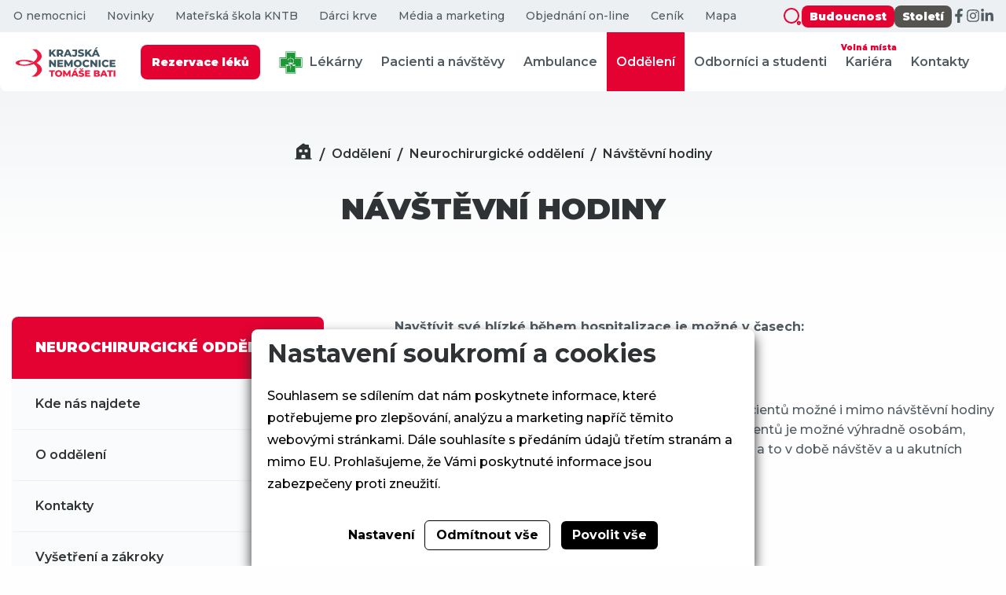

--- FILE ---
content_type: text/html; charset=utf-8
request_url: https://www.kntb.cz/neurochirurgicke-oddeleni-navstevni-hodiny
body_size: 6839
content:





<!doctype html>
<html lang="cs">
<head>
            <script>
    
    window.dataLayer = window.dataLayer || [];

    function gtag() {
        dataLayer.push(arguments);
    }
    

    gtag('consent', 'default'
    , {
        'ad_storage': 'denied',
        'ad_user_data': 'denied',
        'ad_personalization': 'denied',
        'analytics_storage': 'denied',
        'wait_for_update': 500,
    }
    )
    ;
</script>

        
        <link rel="apple-touch-icon" sizes="57x57" href="/media/front/assets/favicons/apple-icon-57x57.png">
    <link rel="apple-touch-icon" sizes="60x60" href="/media/front/assets/favicons/apple-icon-60x60.png">
    <link rel="apple-touch-icon" sizes="72x72" href="/media/front/assets/favicons/apple-icon-72x72.png">
    <link rel="apple-touch-icon" sizes="76x76" href="/media/front/assets/favicons/apple-icon-76x76.png">
    <link rel="apple-touch-icon" sizes="114x114" href="/media/front/assets/favicons/apple-icon-114x114.png">
    <link rel="apple-touch-icon" sizes="120x120" href="/media/front/assets/favicons/apple-icon-120x120.png">
    <link rel="apple-touch-icon" sizes="144x144" href="/media/front/assets/favicons/apple-icon-144x144.png">
    <link rel="apple-touch-icon" sizes="152x152" href="/media/front/assets/favicons/apple-icon-152x152.png">
    <link rel="apple-touch-icon" sizes="180x180" href="/media/front/assets/favicons/apple-icon-180x180.png">
    <link rel="icon" type="image/png" sizes="192x192"
          href="/media/front/assets/favicons/android-icon-192x192.png">
    <link rel="icon" type="image/png" sizes="32x32" href="/media/front/assets/favicons/favicon-32x32.png">
    <link rel="icon" type="image/png" sizes="96x96" href="/media/front/assets/favicons/favicon-96x96.png">
    <link rel="icon" type="image/png" sizes="16x16" href="/media/front/assets/favicons/favicon-16x16.png">
    <meta name="msapplication-TileColor" content="#E40232">
    <meta name="msapplication-TileImage" content="/media/front/assets/favicons/ms-icon-144x144.png">
    <meta name="theme-color" content="#E40232">
    <meta charset="utf-8"/>
    <meta name="viewport" content="width=device-width, initial-scale=1.0">
    <meta http-equiv="X-UA-Compatible" content="ie=edge">
    <meta name="author" content="dgstudio s.r.o."/>
    <meta name="copyright" content=""/>
    <meta name="keywords" content="neurochirurgie, oddělení neurochirurgie, návštěvní hodiny, onemocnění centrálního nervového systému, nádor mozku, nádor páteře, degenerativní onemocnění páteře, poranění hlavy a páteře, onemocnění periferních nervů, hydrocefalus."/>
    <meta name="description" content=" "/>
    <meta name="robots" content="all,follow"/>
    <meta name="googlebot" content="snippet,archive"/>
    <title>Návštěvní hodiny &bull; Krajská nemocnice T. Bati, a. s. </title>
    <link rel="preconnect" href="https://fonts.googleapis.com">
    <link rel="preconnect" href="https://fonts.gstatic.com" crossorigin="">
    <link href="https://fonts.googleapis.com/css2?family=Montserrat:ital,wght@0,400;0,500;0,600;0,700;0,800;0,900;1,400;1,500;1,600;1,700;1,800;1,900&amp;display=swap"
          rel="stylesheet">
    <link href='/media/front/css/app.min.css?v=80594' rel='stylesheet' type='text/css'>
</head>
<body>
    
<div class="top-bar ">
    <div class="top-bar_top">
        <nav aria-label="Vedlejší navigace">
            <ul>
                                    <li><a                                                            href="/o-nemocnici">O nemocnici</a></li>
                                    <li><a                                                            href="/novinky">Novinky</a></li>
                                    <li><a                                                            href="/materska-skola-kntb">Mateřská škola KNTB</a></li>
                                    <li><a                                                            href="/darci-krve">Dárci krve</a></li>
                                    <li><a                                                            href="/media-a-marketing">Média a marketing</a></li>
                                    <li><a                                 target="_blank" rel="noopener"                           href="/objednani-on-line">Objednání on-line</a></li>
                                    <li><a                                                            href="/cenik-placenych-vykonu-a-sluzeb">Ceník</a></li>
                                <li><a                        href="/mapa">Mapa</a></li>
            </ul>
                            <ul class="social show-for-large">
                    <button data-modal-open="search" aria-label="Zobrazit vyhledávání">
                        <img src="/media/front/assets/icons/search-red.svg" alt="ikona lupy">
                    </button>
                    <li>
                        <a class="button" href="https://www.budoucnostbatovky.cz"
                           target="_blank">Budoucnost</a>
                    </li>
                    <li>
                        <a class="button button-brown" href="https://www.stoletibatovky.cz"
                           target="_blank">Století</a>
                    </li>
                                            <li>
                            <a href="https://www.facebook.com/batovanemocnice" target="_blank" rel="noreferrer" class="icon"
                               aria-label="Facebook">
                                <svg aria-hidden="true" focusable="false" data-prefix="fab" data-icon="facebook-f"
                                     class="svg-inline--fa fa-facebook-f" role="img" xmlns="http://www.w3.org/2000/svg"
                                     viewBox="0 0 320 512">
                                    <path fill="currentColor"
                                          d="M279.1 288l14.22-92.66h-88.91v-60.13c0-25.35 12.42-50.06 52.24-50.06h40.42V6.26S260.4 0 225.4 0c-73.22 0-121.1 44.38-121.1 124.7v70.62H22.89V288h81.39v224h100.2V288z"></path>
                                </svg>
                            </a>
                        </li>
                                                                <li>
                            <a href="https://www.instagram.com/batova_nemocnice/" target="_blank" rel="noreferrer" class="icon"
                               aria-label="Instagram">
                                <svg aria-hidden="true" focusable="false" data-prefix="fab" data-icon="instagram"
                                     class="svg-inline--fa fa-instagram" role="img" xmlns="http://www.w3.org/2000/svg"
                                     viewBox="0 0 448 512">
                                    <path fill="currentColor"
                                          d="M224.1 141c-63.6 0-114.9 51.3-114.9 114.9s51.3 114.9 114.9 114.9S339 319.5 339 255.9 287.7 141 224.1 141zm0 189.6c-41.1 0-74.7-33.5-74.7-74.7s33.5-74.7 74.7-74.7 74.7 33.5 74.7 74.7-33.6 74.7-74.7 74.7zm146.4-194.3c0 14.9-12 26.8-26.8 26.8-14.9 0-26.8-12-26.8-26.8s12-26.8 26.8-26.8 26.8 12 26.8 26.8zm76.1 27.2c-1.7-35.9-9.9-67.7-36.2-93.9-26.2-26.2-58-34.4-93.9-36.2-37-2.1-147.9-2.1-184.9 0-35.8 1.7-67.6 9.9-93.9 36.1s-34.4 58-36.2 93.9c-2.1 37-2.1 147.9 0 184.9 1.7 35.9 9.9 67.7 36.2 93.9s58 34.4 93.9 36.2c37 2.1 147.9 2.1 184.9 0 35.9-1.7 67.7-9.9 93.9-36.2 26.2-26.2 34.4-58 36.2-93.9 2.1-37 2.1-147.8 0-184.8zM398.8 388c-7.8 19.6-22.9 34.7-42.6 42.6-29.5 11.7-99.5 9-132.1 9s-102.7 2.6-132.1-9c-19.6-7.8-34.7-22.9-42.6-42.6-11.7-29.5-9-99.5-9-132.1s-2.6-102.7 9-132.1c7.8-19.6 22.9-34.7 42.6-42.6 29.5-11.7 99.5-9 132.1-9s102.7-2.6 132.1 9c19.6 7.8 34.7 22.9 42.6 42.6 11.7 29.5 9 99.5 9 132.1s2.7 102.7-9 132.1z"></path>
                                </svg>
                            </a>
                        </li>
                                                                <li>
                            <a href="https://cz.linkedin.com/company/krajsk%C3%A1-nemocnice-t-bati-as?trk=public_post_feed-actor-name" target="_blank" rel="noreferrer" class="icon"
                               aria-label="LinkedIn">
                                <svg aria-hidden="true" focusable="false" data-prefix="fab" data-icon="linkedin-in"
                                     class="svg-inline--fa fa-linkedin-in" role="img" xmlns="http://www.w3.org/2000/svg"
                                     viewBox="0 0 448 512">
                                    <path fill="currentColor"
                                          d="M100.3 448H7.4V148.9h92.88zM53.79 108.1C24.09 108.1 0 83.5 0 53.8a53.79 53.79 0 0 1 107.6 0c0 29.7-24.1 54.3-53.79 54.3zM447.9 448h-92.68V302.4c0-34.7-.7-79.2-48.29-79.2-48.29 0-55.69 37.7-55.69 76.7V448h-92.78V148.9h89.08v40.8h1.3c12.4-23.5 42.69-48.3 87.88-48.3 94 0 111.3 61.9 111.3 142.3V448z"></path>
                                </svg>
                            </a>
                        </li>
                                                        </ul>
                    </nav>
    </div>
    <div class="top-bar_bottom">
        <a href="/">
            <img src="/media/front/assets/logo-dark.svg" alt="KNTB logo">
        </a>
        <div class="top-bar_bottom_actions">
            <nav class="show-for-large" aria-label="Hlavní navigace">
                <ul>
                    <li>
                        <a href="https://erecept.lekis.cz/formular?provozovny=37,38" target="_blank" rel="noopener">
                            <span class="button button-xsmall" style="margin-left: 0">Rezervace léků</span>
                        </a>
                    </li>
                    <li>
                        <a href="/lekarna"
                           >
                            <img src="/media/front/assets/lekarna.png" alt="Lékárna" width="30">
                            Lékárny
                        </a>
                    </li>
                                            <li>
                            <a href="/pacienti-a-navstevy"
                                                                   >
                                Pacienti a návštěvy
                                                            </a>
                        </li>
                                            <li>
                            <a href="/ambulance"
                                                                   >
                                Ambulance
                                                            </a>
                        </li>
                                            <li>
                            <a href="/oddeleni"
                                                                   class="active">
                                Oddělení
                                                            </a>
                        </li>
                                            <li>
                            <a href="/odbornici"
                                                                   >
                                Odborníci a studenti
                                                            </a>
                        </li>
                                            <li>
                            <a href="/kariera"
                                                                   >
                                Kariéra
                                                                    <span class="tag tag-primary-inverted tag-rounded">Volná místa</span>
                                                            </a>
                        </li>
                                            <li>
                            <a href="/kontakty"
                                                                   >
                                Kontakty
                                                            </a>
                        </li>
                                    </ul>
            </nav>
            <button class="button button-icon hide-for-large" data-modal-open="search" aria-label="Zobrazit vyhledávání">
                <img src="/media/front/assets/icons/search.svg" alt="ikona lupy">
            </button>

            <button class="button button-icon hide-for-large" data-offcanvas-open="navigation"
                    aria-label="Zobrazit mobilní navigaci">
                <img src="/media/front/assets/icons/menu.svg" alt="ikona menu">
            </button>
        </div>
    </div>
</div>

<header class="header-global department-detail_header"
        >
    <div class="grid-container">
        <ul class="breadcrumbs show-for-medium">
    <li class="breadcrumbs_item">
        <a class="home" href="/" aria-label="Domů"></a>
    </li>
            <li class="breadcrumbs_item">
            <a href="/oddeleni">Oddělení</a>
        </li>
            <li class="breadcrumbs_item">
            <a href="/neurochirurgicke-oddeleni">Neurochirurgické oddělení</a>
        </li>
            <li class="breadcrumbs_item">
            <a href="/neurochirurgicke-oddeleni-navstevni-hodiny">Návštěvní hodiny</a>
        </li>
    </ul>
                    <h1>Návštěvní hodiny</h1>
            </div>
</header>
<main class="pb">
    <div class="grid-container">
        <div class="grid-x grid-margin-x">
            <div class="cell medium-4">
                <div class="department-detail_subnav">
    <div >
                <div class="js-tabs__content-container">
                            <div class="js-tabs__content active"
                     id="tab-department-subnav-patient"
                     role="tabpanel">
                    <div class="subnav ">
                        <div class="subnav_title show-for-large">
                            <a href="/neurochirurgicke-oddeleni">NEUROCHIRURGICKÉ ODDĚLENÍ</a>
                        </div>
                        <div class="subnav_title hide-for-large" data-subnav-toggle="subnav-patient">
                            <div class="hide-for-large">OTEVŘÍT MENU</div>
                            <div class="button button-icon button-transparent button-small">
                                <img src="/media/front/assets/icons/more.svg" alt="Zobrazit / skrýt navigaci"/>
                            </div>
                        </div>
                        <nav aria-label="Subnavigace - Pro pacienty" data-subnav="subnav-patient">
                            <ul class="subnav_links">
                                                                    <li><a                                            href="/neurochirurgicke-oddeleni-kde-nas-najdete">Kde nás najdete</a></li>
                                                                    <li><a                                            href="/neurochirurgicke-oddeleni-o-oddeleni">O oddělení</a></li>
                                                                    <li><a                                            href="/neurochirurgicke-oddeleni-kontakty">Kontakty</a></li>
                                                                    <li><a                                            href="/neurochirurgicke-oddeleni-vysetreni-a-zakroky">Vyšetření a zákroky</a></li>
                                                                    <li><a class="active"                                           href="/neurochirurgicke-oddeleni-navstevni-hodiny">Návštěvní hodiny</a></li>
                                                                    <li><a                                            href="/neurochirurgicke-oddeleni-casto-se-nas-ptate">Často se nás ptáte</a></li>
                                                                    <li><a                                            href="/neurochirurgicke-oddeleni-fotogalerie">Fotogalerie a videa</a></li>
                                                            </ul>
                        </nav>
                    </div>
                </div>
                    </div>
    </div>
    <a class="button button-xlarge button-dark map button-icon-text show-for-medium" href="/neurochirurgicke-oddeleni-kde-nas-najdete">
        <img src="/media/front/assets/icons/map-red.svg" alt="ikona mapy"/> PROHLÉDNOUT NA MAPĚ
    </a>
    
    
    
    
    
    
</div>
            </div>
            <div class="cell medium-8 cell-pl-large department-detail_content">
                                    <p><strong>Navštívit své blízké během hospitalizace je možné v časech:</strong></p>
<p><strong>Pondělí - neděle, 14.00 až 16.00 hodin.</strong></p>
<p>Dle domluvy s ošetřujícím personálem jsou návštěvy pacientů možné i mimo návštěvní hodiny během dne. Podávat informace o zdravotním stavu pacientů je možné výhradně osobám, které jsou uvedeny v dokumentu S<em>ouhlas s hospitalizací</em>, a to v době návštěv a u akutních stavů dle domluvy.</p>
                            </div>
        </div>
    </div>
</main>

<footer class="footer-main">
    <div class="grid-container">
        <div class="grid-x grid-margin-x grid-margin-y small-up-1 medium-up-2 large-up-4">
            <div class="cell">
                <a href="/">
                    <img src="/media/front/assets/logo-white.svg" width="180" alt="logo" class="logo">
                </a>
                <img src="/media/front/assets/akreditovano.png" width="100" alt="logo" style="display: block">
            </div>
            <div class="cell">
                <div class="title">Kam se podívat?</div>
                <ul>
<li><a href="/oddeleni">Seznam oddělení</a></li>
<li><a href="/odbornici">Pro odborníky</a></li>
<li><a href="/pacienti-a-navstevy">Pacienti a návštěvy</a></li>
<li><a href="/mapa">Mapa areálu</a></li>
</ul>
            </div>
            <div class="cell">
                <div class="title">Důležité odkazy</div>
                <ul>
<li><a href="/zpracovani-osobnich-udaju">Ochrana osobních údajů</a></li>
<li><a href="/cookies">Cookies</a></li>
<li><a href="/vedeni-nemocnice">Vedení nemocnice</a></li>
<li><a href="/kontakty">Kontakty</a></li>
<li><a href="/prace-v-batovce">Kariéra</a></li>
</ul>
            </div>
            <div class="cell">
                <div class="title">Kontaktujte nás</div>
                <ul>
                    <li class="has-icon">
                        <span class="icon">
                            <img src="/media/front/assets/icons/call-calling.svg"
                                 alt="telephone icon">
                        </span>
                        <a href="tel:+420577551111">+420 577 551 111</a>
                    </li>
                                        <li class="has-icon">
                        <span class="icon">
                            <img src="/media/front/assets/icons/house.svg" alt="house icon">
                        </span>
                        <address>
                            <strong>Krajská nemocnice T. Bati, a. s. </strong>
                            <br>Havlíčkovo nábřeží 600<br>
                            762 75  Zlín
                        </address>
                    </li>
                </ul>
                                    <ul class="social">
                                                    <li>
                                <a href="https://www.facebook.com/batovanemocnice" target="_blank" rel="noreferrer" class="icon"
                                   aria-label="Facebook">
                                    <svg aria-hidden="true" focusable="false" data-prefix="fab" data-icon="facebook-f"
                                         class="svg-inline--fa fa-facebook-f" role="img"
                                         xmlns="http://www.w3.org/2000/svg" viewBox="0 0 320 512">
                                        <path fill="currentColor"
                                              d="M279.1 288l14.22-92.66h-88.91v-60.13c0-25.35 12.42-50.06 52.24-50.06h40.42V6.26S260.4 0 225.4 0c-73.22 0-121.1 44.38-121.1 124.7v70.62H22.89V288h81.39v224h100.2V288z"></path>
                                    </svg>
                                </a>
                            </li>
                                                                            <li>
                                <a href="https://www.instagram.com/batova_nemocnice/" target="_blank" rel="noreferrer" class="icon"
                                   aria-label="Instagram">
                                    <svg aria-hidden="true" focusable="false" data-prefix="fab" data-icon="instagram"
                                         class="svg-inline--fa fa-instagram" role="img"
                                         xmlns="http://www.w3.org/2000/svg" viewBox="0 0 448 512">
                                        <path fill="currentColor"
                                              d="M224.1 141c-63.6 0-114.9 51.3-114.9 114.9s51.3 114.9 114.9 114.9S339 319.5 339 255.9 287.7 141 224.1 141zm0 189.6c-41.1 0-74.7-33.5-74.7-74.7s33.5-74.7 74.7-74.7 74.7 33.5 74.7 74.7-33.6 74.7-74.7 74.7zm146.4-194.3c0 14.9-12 26.8-26.8 26.8-14.9 0-26.8-12-26.8-26.8s12-26.8 26.8-26.8 26.8 12 26.8 26.8zm76.1 27.2c-1.7-35.9-9.9-67.7-36.2-93.9-26.2-26.2-58-34.4-93.9-36.2-37-2.1-147.9-2.1-184.9 0-35.8 1.7-67.6 9.9-93.9 36.1s-34.4 58-36.2 93.9c-2.1 37-2.1 147.9 0 184.9 1.7 35.9 9.9 67.7 36.2 93.9s58 34.4 93.9 36.2c37 2.1 147.9 2.1 184.9 0 35.9-1.7 67.7-9.9 93.9-36.2 26.2-26.2 34.4-58 36.2-93.9 2.1-37 2.1-147.8 0-184.8zM398.8 388c-7.8 19.6-22.9 34.7-42.6 42.6-29.5 11.7-99.5 9-132.1 9s-102.7 2.6-132.1-9c-19.6-7.8-34.7-22.9-42.6-42.6-11.7-29.5-9-99.5-9-132.1s-2.6-102.7 9-132.1c7.8-19.6 22.9-34.7 42.6-42.6 29.5-11.7 99.5-9 132.1-9s102.7-2.6 132.1 9c19.6 7.8 34.7 22.9 42.6 42.6 11.7 29.5 9 99.5 9 132.1s2.7 102.7-9 132.1z"></path>
                                    </svg>
                                </a>
                            </li>
                                                                            <li>
                                <a href="https://cz.linkedin.com/company/krajsk%C3%A1-nemocnice-t-bati-as?trk=public_post_feed-actor-name" target="_blank" rel="noreferrer" class="icon"
                                   aria-label="LinkedIn">
                                    <svg aria-hidden="true" focusable="false" data-prefix="fab" data-icon="linkedin-in"
                                         class="svg-inline--fa fa-linkedin-in" role="img"
                                         xmlns="http://www.w3.org/2000/svg" viewBox="0 0 448 512">
                                        <path fill="currentColor"
                                              d="M100.3 448H7.4V148.9h92.88zM53.79 108.1C24.09 108.1 0 83.5 0 53.8a53.79 53.79 0 0 1 107.6 0c0 29.7-24.1 54.3-53.79 54.3zM447.9 448h-92.68V302.4c0-34.7-.7-79.2-48.29-79.2-48.29 0-55.69 37.7-55.69 76.7V448h-92.78V148.9h89.08v40.8h1.3c12.4-23.5 42.69-48.3 87.88-48.3 94 0 111.3 61.9 111.3 142.3V448z"></path>
                                    </svg>
                                </a>
                            </li>
                                                                    </ul>
                            </div>
        </div>
        <div class="realization">
            <p><a href="https://posta.bnzlin.cz/owa" target="_blank" rel="noopener">E-mail pro zaměstnance</a> |  <a href="https://webkredit.bnzlin.cz" target="_blank" rel="noopener">Objednávání stravy</a> |  <a href="https://moodle.bnzlin.cz/login/index.php" target="_blank" rel="noopener">eLearning</a> |  <u></u><a href="https://cevisweb.bnzlin.cz/cevisWeb/login">Docházka a plánování absencí</a> | <a href="https://zam.kntb.cz/">Zaměstnanecký portál</a></p>
            <a href="https://www.dgstudio.cz" target="_blank">Realizace webu
                <strong>dgstudio.</strong>
            </a>
        </div>
    </div>
</footer>


<div class="modal modal-search" data-modal="search">
    <div class="modal_content" role="dialog" aria-modal="true">
        <button class="modal_close" data-modal-close="search" aria-label="Zavřít vyhledávání"></button>
        <form class="search-form search-form-autocomplete" action="/vysledky-vyhledavani" method="get"
              autocomplete="off">
            <label class="form-animated"><span>Co dnes hledáte?</span>
                <input type="text" name="q" required>
                <ul class="autocomplete-list">

                </ul>
            </label>
        </form>
    </div>
</div>
<div class="browser-warning" id="__browser-warning">
    <div class="title">Zdá se, že používáte<br> nepodporovaný prohlížeč</div>
    <p>Aby Vám tato webová stránka fungovala, potřebujete moderní podporovaný prohlížeč. Pokud používáte Windows 10, máte již nainstalovaný moderní prohlížeč Microsoft Edge, který můžete použít k zobrazení tohto webu.</p>
    <div class="browser-warning-list">
        <a class="browser-warning-list-item" href="https://www.microsoft.com/cs-cz/edge"
           target="_blank" title="Otevřít stránku Microsoft Edge">
            <img src="/media/front/assets/browsers/edge.svg" alt="Microsoft Edge Logo">
            <div class="browser-warning-list-item-desc">
                <strong>Microsoft Edge</strong>
                <p>Moderní prohlížeč od společnosti Microsoft</p>
                <div class="note">Součást Windows 10</div>
            </div>
        </a>
        <a class="browser-warning-list-item" href="https://www.mozilla.org/cs/firefox/new/" target="_blank"
           title="Otevřít stránku Mozilla Firefox">
            <img src="/media/front/assets/browsers/firefox.svg" alt="Mozilla Firefox Logo">
            <div class="browser-warning-list-item-desc">
                <strong>Mozilla Firefox</strong>
                <p>Svobodný prohlížeč se zaměřením na soukromí</p>
            </div>
        </a>
        <a class="browser-warning-list-item" href="https://www.google.com/intl/cs_CZ/chrome/" target="_blank"
           title="Otevřít stránku Google Chrome">
            <img src="/media/front/assets/browsers/chrome.svg" alt="Google Chrome Logo">
            <div class="browser-warning-list-item-desc">
                <strong>Google Chrome</strong>
                <p>Nejpoužívanější prohlížeč na světe od Googlu</p>
            </div>
        </a>
    </div>
    <div class="browser-warning-consent">
        <div class="consent">Nechcete měnit prohlížeč?</div>
        <a class="button button primary" id="__browser-warning-consent"><span>Pokračovat na stránku</span></a>
    </div>
</div>
<div class="browser-warning-overlay" id="__browser-warning-overlay"></div>

<div class="off-canvas off-canvas-nav" data-offcanvas="navigation">
    <div class="off-canvas_content">

        <a href="/">
            <img src="/media/front/assets/logo-dark.svg" alt="KNTB logo">
        </a>
        <button class="off-canvas_close" data-offcanvas-close="navigation"
                aria-label="Zavřít mobilní navigaci"></button>
        <nav class="hide-for-large" aria-label="Hlavní navigace">
            <ul>
                <li>
                    <a href="https://erecept.lekis.cz/formular?provozovny=37,38" target="_blank" rel="noopener">
                        <span class="button button-xsmall" style="margin-left: 0">Rezervace léků</span>
                    </a>
                </li>
                <li>
                    <a href="/lekarna"
                       >
                        <img src="/media/front/assets/lekarna.png" alt="Lékárna" width="30">
                        Lékárny
                    </a>
                </li>
                                    <li>
                        <a href="/pacienti-a-navstevy"
                                                           >
                            Pacienti a návštěvy
                                                    </a>
                    </li>
                                    <li>
                        <a href="/ambulance"
                                                           >
                            Ambulance
                                                    </a>
                    </li>
                                    <li>
                        <a href="/oddeleni"
                                                           class="active">
                            Oddělení
                                                    </a>
                    </li>
                                    <li>
                        <a href="/odbornici"
                                                           >
                            Odborníci a studenti
                                                    </a>
                    </li>
                                    <li>
                        <a href="/kariera"
                                                           >
                            Kariéra
                                                            <span class="tag tag-primary-inverted tag-rounded">Volná místa</span>
                                                    </a>
                    </li>
                                    <li>
                        <a href="/kontakty"
                                                           >
                            Kontakty
                                                    </a>
                    </li>
                            </ul>
        </nav>
        <a class="button button-xsmall" style="margin-top: 20px" href="https://www.budoucnostbatovky.cz"
           target="_blank">Budoucnost</a>
        <a class="button button-xsmall button-brown" style="margin-top: 20px" href="https://www.stoletibatovky.cz"
           target="_blank">Století</a>
                    <ul class="social">
                                    <li>
                        <a href="https://www.facebook.com/batovanemocnice" target="_blank" rel="noreferrer" class="icon"
                           aria-label="Facebook">
                            <svg aria-hidden="true" focusable="false" data-prefix="fab" data-icon="facebook-f"
                                 class="svg-inline--fa fa-facebook-f" role="img" xmlns="http://www.w3.org/2000/svg"
                                 viewBox="0 0 320 512">
                                <path fill="currentColor"
                                      d="M279.1 288l14.22-92.66h-88.91v-60.13c0-25.35 12.42-50.06 52.24-50.06h40.42V6.26S260.4 0 225.4 0c-73.22 0-121.1 44.38-121.1 124.7v70.62H22.89V288h81.39v224h100.2V288z"></path>
                            </svg>
                        </a>
                    </li>
                                                    <li>
                        <a href="https://www.instagram.com/batova_nemocnice/" target="_blank" rel="noreferrer" class="icon"
                           aria-label="Instagram">
                            <svg aria-hidden="true" focusable="false" data-prefix="fab" data-icon="instagram"
                                 class="svg-inline--fa fa-instagram" role="img" xmlns="http://www.w3.org/2000/svg"
                                 viewBox="0 0 448 512">
                                <path fill="currentColor"
                                      d="M224.1 141c-63.6 0-114.9 51.3-114.9 114.9s51.3 114.9 114.9 114.9S339 319.5 339 255.9 287.7 141 224.1 141zm0 189.6c-41.1 0-74.7-33.5-74.7-74.7s33.5-74.7 74.7-74.7 74.7 33.5 74.7 74.7-33.6 74.7-74.7 74.7zm146.4-194.3c0 14.9-12 26.8-26.8 26.8-14.9 0-26.8-12-26.8-26.8s12-26.8 26.8-26.8 26.8 12 26.8 26.8zm76.1 27.2c-1.7-35.9-9.9-67.7-36.2-93.9-26.2-26.2-58-34.4-93.9-36.2-37-2.1-147.9-2.1-184.9 0-35.8 1.7-67.6 9.9-93.9 36.1s-34.4 58-36.2 93.9c-2.1 37-2.1 147.9 0 184.9 1.7 35.9 9.9 67.7 36.2 93.9s58 34.4 93.9 36.2c37 2.1 147.9 2.1 184.9 0 35.9-1.7 67.7-9.9 93.9-36.2 26.2-26.2 34.4-58 36.2-93.9 2.1-37 2.1-147.8 0-184.8zM398.8 388c-7.8 19.6-22.9 34.7-42.6 42.6-29.5 11.7-99.5 9-132.1 9s-102.7 2.6-132.1-9c-19.6-7.8-34.7-22.9-42.6-42.6-11.7-29.5-9-99.5-9-132.1s-2.6-102.7 9-132.1c7.8-19.6 22.9-34.7 42.6-42.6 29.5-11.7 99.5-9 132.1-9s102.7-2.6 132.1 9c19.6 7.8 34.7 22.9 42.6 42.6 11.7 29.5 9 99.5 9 132.1s2.7 102.7-9 132.1z"></path>
                            </svg>
                        </a>
                    </li>
                                                    <li>
                        <a href="https://cz.linkedin.com/company/krajsk%C3%A1-nemocnice-t-bati-as?trk=public_post_feed-actor-name" target="_blank" rel="noreferrer" class="icon"
                           aria-label="LinkedIn">
                            <svg aria-hidden="true" focusable="false" data-prefix="fab" data-icon="linkedin-in"
                                 class="svg-inline--fa fa-linkedin-in" role="img" xmlns="http://www.w3.org/2000/svg"
                                 viewBox="0 0 448 512">
                                <path fill="currentColor"
                                      d="M100.3 448H7.4V148.9h92.88zM53.79 108.1C24.09 108.1 0 83.5 0 53.8a53.79 53.79 0 0 1 107.6 0c0 29.7-24.1 54.3-53.79 54.3zM447.9 448h-92.68V302.4c0-34.7-.7-79.2-48.29-79.2-48.29 0-55.69 37.7-55.69 76.7V448h-92.78V148.9h89.08v40.8h1.3c12.4-23.5 42.69-48.3 87.88-48.3 94 0 111.3 61.9 111.3 142.3V448z"></path>
                            </svg>
                        </a>
                    </li>
                                            </ul>
            </div>
</div>
<script src="/media/front/warning/ieWarning.js?v=80594"></script>

<script src="/media/front/js/bundle.min.js?v=80594"></script>
    
    <div class="cookies-bar" id="_cookies-bar">
        <div class="cookies-bar-step cookies-bar-step-showed" id="_cookies-step-0">
            <div class="cookies-bar_text">
                <h2>Nastavení soukromí a cookies</h2>
                <p>
                    Souhlasem se sdílením dat nám poskytnete informace, které potřebujeme pro zlepšování, analýzu a marketing napříč těmito webovými stránkami.
                    Dále souhlasíte s předáním údajů třetím stranám a mimo EU. Prohlašujeme, že Vámi poskytnuté informace jsou zabezpečeny proti zneužití.
                </p>
            </div>
            <div class="cookies-bar_actions">
                <button data-toggle="_cookies-step-1" type="button"
                        class="btn-simple">Nastavení</button>
                <button id="_cookies-deny-all" type="button"
                        class="btn-border">Odmítnout vše</button>
                <button id="_cookies-allow-all" type="button" class="btn-filled">Povolit vše</button>
            </div>
        </div>
        <div class="cookies-bar-step" id="_cookies-step-1">
            <div class="cookies-bar_text">
                <h2>Nastavení soukromí a cookies</h2>
                <p>
                    Souhlasem se sdílením dat nám poskytnete informace, které potřebujeme pro zlepšování, analýzu a marketing napříč těmito webovými stránkami.
                    Dále souhlasíte s předáním údajů třetím stranám a mimo EU. Prohlašujeme, že Vámi poskytnuté informace jsou zabezpečeny proti zneužití.
                </p>
                <p>
                    Dejte nám prosím vědět, která data nám a našim partnerům dovolíte zpracovat.
                </p>
                <hr>
                <div class="cookies-bar_accordion">
                    <div class="cookies-bar_header">
                        <div>
                            <h3>Technická data</h3>
                        </div>
                        <div>Trvale zapnuto</div>
                    </div>
                    <div class="body">
                        <p>
                            Webové stránky potřebují technická data pro správné fungování. Bez těchto dat by nebylo možné například vyhledávat, přehrát video nebo dokončit objednávku v e-shopu.
                        </p>
                    </div>
                </div>
                                    <div class="cookies-bar_accordion">
                        <div class="cookies-bar_header">
                            <div>
                                <h3>Analytické a statistické údaje</h3>
                            </div>
                                                            <div>
                                    <input name="group[]" value="analytics" type="checkbox">
                                </div>
                                                    </div>
                        <div class="body">
                            <p>Analytické a statistické údaje nám pomáhají pochopit, jaké funkce jsou vaše oblíbené, co nám na webu nefunguje, jaké zařízení pro prohlížení stránek používáte a mnoho dalších.</p>
                        </div>
                    </div>
                            </div>
            <div class="cookies-bar_actions">
                <button data-toggle="_cookies-step-0" type="button" class="btn-simple">Zpět</button>
                <button id="_cookies-allow-selected" type="button"
                        class="btn-filled">Povolit vybrané</button>
            </div>
        </div>
    </div>
    <link rel="stylesheet" href="https://www.kntb.cz/gdpr-api/css?v=35643"/>
<script type="application/javascript" src="https://www.kntb.cz/gdpr-api/js?v=35643"></script>


<script src="https://challenges.cloudflare.com/turnstile/v0/api.js" async defer></script>
</body>
</html>


--- FILE ---
content_type: image/svg+xml
request_url: https://www.kntb.cz/media/front/assets/logo-white.svg
body_size: 4403
content:
<svg width="180" height="54" viewBox="0 0 180 54" fill="none" xmlns="http://www.w3.org/2000/svg">
<path fill-rule="evenodd" clip-rule="evenodd" d="M37.3316 3.88477L29.4064 3.8852C44.1539 12.6051 38.8126 22.1744 32.5536 26.0801L32.5454 26.0776C21.3509 33.8078 6.27001 32.4644 6.31649 28.3801C6.36425 24.1989 19.696 24.2415 27.1728 27.7712C29.579 27.1184 30.9667 26.4554 31.9215 25.8448C27.0725 24.0827 20.8148 22.8159 15.3169 22.9459C9.28121 23.0892 0.103486 24.1189 0.000645973 28.4769C-0.0966002 32.5987 10.8113 33.6477 15.5106 33.6821C20.6168 33.7209 27.8483 32.3168 32.5743 30.5186L32.5377 30.4962C40.6534 36.4123 42.3613 45.1809 28.801 53.14H37.0416C52.3462 44.1555 48.2016 34.1271 37.3466 28.3667C37.3565 28.3603 37.3656 28.3568 37.3746 28.3508C37.369 28.3478 37.3621 28.3439 37.3557 28.3396C48.4021 22.3504 51.6892 12.4549 37.3316 3.88477Z" fill="#E40232"/>
<path fill-rule="evenodd" clip-rule="evenodd" d="M145.961 11.9039L144.292 7.75205L142.624 11.9039H145.961ZM130.02 12.4229L128.648 13.8872V17.1311H125.015V4.15567H128.648V9.54982L133.671 4.15567H137.712L132.411 9.90223L137.224 16.138L142.513 4.15567H146.127L151.874 17.1311H148.056L147.036 14.6101H141.549L140.53 17.1311H133.727L130.02 12.4229ZM117.582 17.3906C116.531 17.3906 115.512 17.2607 114.523 17.0012C113.535 16.7417 112.732 16.3958 112.114 15.9633L113.318 13.2572C113.899 13.6398 114.573 13.9491 115.339 14.1836C116.105 14.4186 116.859 14.5361 117.6 14.5361C119.009 14.5361 119.713 14.1836 119.713 13.4793C119.713 13.1088 119.513 12.8338 119.111 12.6544C118.71 12.4754 118.064 12.2869 117.174 12.0894C116.198 11.879 115.382 11.6535 114.728 11.4126C114.072 11.1716 113.51 10.7856 113.041 10.2542C112.571 9.7228 112.336 9.00593 112.336 8.10403C112.336 7.31316 112.553 6.5993 112.985 5.96289C113.417 5.32649 114.063 4.82305 114.922 4.45257C115.781 4.08166 116.834 3.8962 118.082 3.8962C118.935 3.8962 119.775 3.99215 120.603 4.18363C121.431 4.37511 122.16 4.6561 122.791 5.02701L121.66 7.75205C120.424 7.08424 119.226 6.75076 118.064 6.75076C117.335 6.75076 116.803 6.8592 116.47 7.0752C116.136 7.29164 115.97 7.57262 115.97 7.91858C115.97 8.26453 116.167 8.524 116.562 8.69698C116.958 8.86995 117.594 9.04939 118.472 9.23484C119.46 9.44483 120.279 9.6703 120.928 9.91126C121.577 10.1522 122.139 10.5352 122.615 11.0606C123.09 11.5855 123.328 12.2994 123.328 13.2017C123.328 13.9801 123.112 14.6845 122.68 15.3145C122.247 15.9448 121.598 16.4483 120.733 16.8252C119.868 17.2021 118.818 17.3906 117.582 17.3906ZM105.534 17.3906C107.177 17.3906 108.422 16.9702 109.269 16.1303C110.115 15.2899 110.538 14.0292 110.538 12.3484V4.15567H102.42V6.99173H106.905V12.5709C106.905 13.1892 106.766 13.6587 106.488 13.9801C106.21 14.3011 105.806 14.4616 105.274 14.4616C104.471 14.4616 103.723 14.0111 103.031 13.1088L101.029 15.4814C101.523 16.0993 102.16 16.5718 102.939 16.8997C103.717 17.2267 104.582 17.3906 105.534 17.3906ZM96.5435 14.6101H91.0569L90.0375 17.1311H86.2931L92.0207 4.15567H95.6352L101.381 17.1311H97.5629L96.5435 14.6101ZM95.4686 11.9039L93.8 7.75205L92.1317 11.9039H95.4686ZM79.8056 13.6832H77.8034V17.1311H74.1334V4.15567H80.065C81.2389 4.15567 82.2582 4.35059 83.1231 4.73957C83.9884 5.12899 84.6558 5.68493 85.1253 6.40782C85.5947 7.13071 85.8297 7.98054 85.8297 8.95644C85.8297 9.89577 85.6102 10.7146 85.1717 11.4126C84.7328 12.1109 84.1055 12.6578 83.2901 13.0533L86.0891 17.1311H82.1593L79.8056 13.6832ZM82.1223 8.95644C82.1223 8.35102 81.9308 7.88157 81.5474 7.54767C81.1644 7.21419 80.596 7.04766 79.8421 7.04766H77.8034V10.8472H79.8421C80.596 10.8472 81.1644 10.6836 81.5474 10.3562C81.9308 10.0287 82.1223 9.5623 82.1223 8.95644ZM65.1988 12.4229L63.8271 13.8872V17.1311H60.1941V4.15567H63.8271V9.54982L68.8503 4.15567H72.8912L67.59 9.90223L73.1696 17.1311H68.9062L65.1988 12.4229ZM144.997 0.281738H148.519L145.034 3.0993H142.513L144.997 0.281738ZM179.956 33.1135V35.9496H169.539V22.9745H179.715V25.8106H173.172V27.9978H178.936V30.7409H173.172V33.1135H179.956ZM162.328 36.209C160.969 36.209 159.748 35.922 158.667 35.3472C157.586 34.7727 156.736 33.9724 156.118 32.9466C155.501 31.9212 155.192 30.7594 155.192 29.4621C155.192 28.1643 155.501 27.0029 156.118 25.9771C156.736 24.9517 157.586 24.1514 158.667 23.5769C159.748 23.0021 160.969 22.7151 162.328 22.7151C163.514 22.7151 164.584 22.925 165.535 23.345C166.486 23.7654 167.277 24.3708 167.907 25.1617L165.572 27.2749C164.732 26.2615 163.712 25.7546 162.513 25.7546C161.809 25.7546 161.182 25.9091 160.632 26.2181C160.082 26.527 159.656 26.9625 159.353 27.5249C159.05 28.0873 158.899 28.7327 158.899 29.4621C158.899 30.191 159.05 30.8368 159.353 31.3992C159.656 31.9612 160.082 32.3971 160.632 32.7056C161.182 33.0145 161.809 33.169 162.513 33.169C163.712 33.169 164.732 32.6626 165.572 31.6492L167.907 33.7624C167.277 34.5533 166.486 35.1587 165.535 35.5791C164.584 35.9991 163.514 36.209 162.328 36.209ZM149.575 22.9745H153.245V35.9496H149.575V22.9745ZM146.98 22.9745V35.9496H143.959L138.231 29.0356V35.9496H134.635V22.9745H137.657L143.384 29.8885V22.9745H146.98ZM127.425 36.209C126.065 36.209 124.845 35.922 123.764 35.3472C122.683 34.7727 121.833 33.9724 121.215 32.9466C120.597 31.9212 120.288 30.7594 120.288 29.4621C120.288 28.1643 120.597 27.0029 121.215 25.9771C121.833 24.9517 122.683 24.1514 123.764 23.5769C124.845 23.0021 126.065 22.7151 127.425 22.7151C128.611 22.7151 129.68 22.925 130.631 23.345C131.583 23.7654 132.374 24.3708 133.004 25.1617L130.668 27.2749C129.828 26.2615 128.809 25.7546 127.61 25.7546C126.905 25.7546 126.278 25.9091 125.729 26.2181C125.179 26.527 124.752 26.9625 124.449 27.5249C124.147 28.0873 123.995 28.7327 123.995 29.4621C123.995 30.191 124.147 30.8368 124.449 31.3992C124.752 31.9612 125.179 32.3971 125.729 32.7056C126.278 33.0145 126.905 33.169 127.61 33.169C128.809 33.169 129.828 32.6626 130.668 31.6492L133.004 33.7624C132.374 34.5533 131.583 35.1587 130.631 35.5791C129.68 35.9991 128.611 36.209 127.425 36.209ZM111.817 33.169C112.472 33.169 113.065 33.0145 113.596 32.7056C114.128 32.3971 114.548 31.9612 114.857 31.3992C115.166 30.8368 115.321 30.191 115.321 29.4621C115.321 28.7327 115.166 28.0873 114.857 27.5249C114.548 26.9625 114.128 26.527 113.596 26.2181C113.065 25.9091 112.472 25.7546 111.817 25.7546C111.162 25.7546 110.569 25.9091 110.038 26.2181C109.507 26.527 109.086 26.9625 108.777 27.5249C108.469 28.0873 108.314 28.7327 108.314 29.4621C108.314 30.191 108.469 30.8368 108.777 31.3992C109.086 31.9612 109.507 32.3971 110.038 32.7056C110.569 33.0145 111.162 33.169 111.817 33.169ZM111.817 36.209C110.445 36.209 109.213 35.9186 108.119 35.3381C107.025 34.7572 106.167 33.9539 105.543 32.9285C104.919 31.9027 104.607 30.7473 104.607 29.4621C104.607 28.1768 104.919 27.0214 105.543 25.9956C106.167 24.9702 107.025 24.1669 108.119 23.586C109.213 23.0051 110.445 22.7151 111.817 22.7151C113.189 22.7151 114.422 23.0051 115.515 23.586C116.609 24.1669 117.468 24.9702 118.092 25.9956C118.716 27.0214 119.028 28.1768 119.028 29.4621C119.028 30.7473 118.716 31.9027 118.092 32.9285C117.468 33.9539 116.609 34.7572 115.515 35.3381C114.422 35.9186 113.189 36.209 111.817 36.209ZM99.3051 35.9496L99.2681 29.0726L95.9316 34.6703H94.3004L90.9824 29.2581V35.9496H87.5904V22.9745H90.6119L95.1717 30.4629L99.6205 22.9745H102.642L102.679 35.9496H99.3051ZM85.5517 33.1135V35.9496H75.1343V22.9745H85.3107V25.8106H78.7673V27.9978H84.5319V30.7409H78.7673V33.1135H85.5517ZM72.5392 22.9745V35.9496H69.5177L63.7901 29.0356V35.9496H60.1941V22.9745H63.2156L68.9432 29.8885V22.9745H72.5392Z" fill="white"/>
<path fill-rule="evenodd" clip-rule="evenodd" d="M176.45 41.8767H179.72V53.4353H176.45V41.8767ZM168.425 44.4688V53.4353H171.695V44.4688H175.228V41.8767H164.875V44.4688H168.425ZM160.351 48.7786L158.865 45.0798L157.379 48.7786H160.351ZM161.309 51.1896H156.421L155.513 53.4353H152.178L157.28 41.8767H160.5L165.619 53.4353H162.217L161.309 51.1896ZM146.844 51.0738C147.989 51.0738 148.561 50.6831 148.561 49.9013C148.561 49.1199 147.989 48.7292 146.844 48.7292H144.103V51.0738H146.844ZM144.103 44.2378V46.4671H146.349C147.449 46.4671 148 46.0927 148 45.344C148 44.6065 147.449 44.2378 146.349 44.2378H144.103ZM149.75 47.4082C150.411 47.6392 150.928 47.9998 151.303 48.4899C151.677 48.9796 151.864 49.5712 151.864 50.2649C151.864 51.2774 151.457 52.0592 150.642 52.6095C149.827 53.1599 148.65 53.4353 147.108 53.4353H140.867V41.8767H146.778C148.253 41.8767 149.376 42.1491 150.147 42.6939C150.917 43.239 151.303 43.9736 151.303 44.8983C151.303 45.4486 151.168 45.9413 150.898 46.3763C150.628 46.8109 150.246 47.1551 149.75 47.4082ZM134.246 50.909V53.4353H124.966V41.8767H134.031V44.403H128.202V46.3514H133.337V48.7954H128.202V50.909H134.246ZM122.026 38.4258L119.88 40.9357H117.172L115.026 38.4258H117.106L118.526 39.6805L119.946 38.4258H122.026ZM118.344 53.6663C117.409 53.6663 116.501 53.5506 115.62 53.3195C114.739 53.0885 114.024 52.7799 113.473 52.3948L114.547 49.9843C115.064 50.3251 115.664 50.6005 116.347 50.8096C117.029 51.0187 117.7 51.1233 118.361 51.1233C119.616 51.1233 120.243 50.8096 120.243 50.1822C120.243 49.8522 120.064 49.607 119.707 49.4473C119.349 49.2877 118.774 49.1199 117.981 48.9439C117.111 48.7567 116.385 48.5557 115.801 48.341C115.218 48.1263 114.717 47.7825 114.299 47.3092C113.881 46.8359 113.671 46.1973 113.671 45.3935C113.671 44.6891 113.864 44.0536 114.249 43.4865C114.634 42.9198 115.21 42.471 115.975 42.1409C116.74 41.8105 117.678 41.6452 118.79 41.6452C119.55 41.6452 120.298 41.7309 121.036 41.9013C121.773 42.0721 122.423 42.3225 122.984 42.6526L121.977 45.0798C120.876 44.4856 119.808 44.1883 118.774 44.1883C118.124 44.1883 117.651 44.2847 117.354 44.477C117.057 44.6698 116.908 44.9202 116.908 45.2287C116.908 45.5368 117.084 45.7679 117.436 45.9219C117.789 46.0764 118.355 46.2356 119.137 46.4008C120.017 46.588 120.747 46.789 121.325 47.0037C121.903 47.2184 122.403 47.5596 122.827 48.0273C123.251 48.4951 123.463 49.131 123.463 49.9344C123.463 50.628 123.27 51.2554 122.885 51.8169C122.5 52.3785 121.922 52.8268 121.151 53.1625C120.381 53.4985 119.445 53.6663 118.344 53.6663ZM107.232 38.4258H110.369L107.265 40.9357H105.019L107.232 38.4258ZM108.09 48.7786L106.604 45.0798L105.118 48.7786H108.09ZM109.048 51.1896H104.16L103.252 53.4353H99.9167L105.019 41.8767H108.239L113.358 53.4353H109.956L109.048 51.1896ZM95.9869 53.4353L95.9537 47.3092L92.9817 52.2959H91.5286L88.5729 47.4744V53.4353H85.5514V41.8767H88.2425L92.3049 48.5476L96.2674 41.8767H98.9589L98.992 53.4353H95.9869ZM77.4107 50.9581C77.9942 50.9581 78.5226 50.8208 78.9959 50.5454C79.4692 50.2705 79.8436 49.8823 80.1185 49.3815C80.3939 48.8806 80.5316 48.3053 80.5316 47.656C80.5316 47.0063 80.3939 46.4314 80.1185 45.9301C79.8436 45.4297 79.4692 45.0415 78.9959 44.7662C78.5226 44.4912 77.9942 44.3535 77.4107 44.3535C76.8272 44.3535 76.2988 44.4912 75.8255 44.7662C75.3522 45.0415 74.9778 45.4297 74.7029 45.9301C74.4275 46.4314 74.2898 47.0063 74.2898 47.656C74.2898 48.3053 74.4275 48.8806 74.7029 49.3815C74.9778 49.8823 75.3522 50.2705 75.8255 50.5454C76.2988 50.8208 76.8272 50.9581 77.4107 50.9581ZM77.4107 53.6663C76.1887 53.6663 75.091 53.4077 74.1164 52.8901C73.1422 52.3729 72.3771 51.6573 71.8212 50.7434C71.2657 49.8298 70.9877 48.8006 70.9877 47.656C70.9877 46.511 71.2657 45.4817 71.8212 44.5682C72.3771 43.6547 73.1422 42.9387 74.1164 42.4215C75.091 41.9043 76.1887 41.6452 77.4107 41.6452C78.6327 41.6452 79.7308 41.9043 80.705 42.4215C81.6788 42.9387 82.4443 43.6547 82.9998 44.5682C83.5561 45.4817 83.8337 46.511 83.8337 47.656C83.8337 48.8006 83.5561 49.8298 82.9998 50.7434C82.4443 51.6573 81.6788 52.3729 80.705 52.8901C79.7308 53.4077 78.6327 53.6663 77.4107 53.6663ZM63.7222 44.4688H60.1723V41.8767H70.5252V44.4688H66.9916V53.4353H63.7222V44.4688Z" fill="#ED193E"/>
</svg>


--- FILE ---
content_type: image/svg+xml
request_url: https://www.kntb.cz/media/front/assets/icons/more.svg
body_size: -2
content:
<svg width="16" height="14" viewBox="0 0 16 14" fill="none" xmlns="http://www.w3.org/2000/svg">
<path d="M-2.62268e-07 7L14 7M14 7L8 13M14 7L8 1" stroke="white" stroke-width="2"/>
</svg>


--- FILE ---
content_type: image/svg+xml
request_url: https://www.kntb.cz/media/front/assets/icons/breadcrumbs-divider-dark.svg
body_size: 216
content:
<?xml version="1.0" encoding="UTF-8" standalone="no"?>
<svg
   xmlns:svg="http://www.w3.org/2000/svg"
   xmlns="http://www.w3.org/2000/svg"
   width="7.072"
   height="15.072001"
   viewBox="0 0 7.072 14.130001"
   version="1.1"
   id="svg4"
   style="fill:none">

  <defs
     id="defs8" />
  <path
     d="M 5.28,-0.5 H 7.072 L 1.792,14.572001 H 0 Z"
     id="path2"
     style="fill:#2F3335" />
</svg>


--- FILE ---
content_type: image/svg+xml
request_url: https://www.kntb.cz/media/front/assets/icons/house-dark.svg
body_size: 263
content:
<svg width="24" height="24" viewBox="0 0 24 24" fill="none" xmlns="http://www.w3.org/2000/svg">
    <path d="M22 21.2502H21V9.98021C21 9.36021 20.72 8.78021 20.23 8.40021L19 7.44021L18.98 4.99021C18.98 4.44021 18.53 4.00021 17.98 4.00021H14.57L13.23 2.96021C12.51 2.39021 11.49 2.39021 10.77 2.96021L3.77 8.40021C3.28 8.78021 3 9.36021 3 9.97021L2.95 21.2502H2C1.59 21.2502 1.25 21.5902 1.25 22.0002C1.25 22.4102 1.59 22.7502 2 22.7502H22C22.41 22.7502 22.75 22.4102 22.75 22.0002C22.75 21.5902 22.41 21.2502 22 21.2502ZM6.5 12.7502V11.2502C6.5 10.7002 6.95 10.2502 7.5 10.2502H9.5C10.05 10.2502 10.5 10.7002 10.5 11.2502V12.7502C10.5 13.3002 10.05 13.7502 9.5 13.7502H7.5C6.95 13.7502 6.5 13.3002 6.5 12.7502ZM14.5 21.2502H9.5V18.5002C9.5 17.6702 10.17 17.0002 11 17.0002H13C13.83 17.0002 14.5 17.6702 14.5 18.5002V21.2502ZM17.5 12.7502C17.5 13.3002 17.05 13.7502 16.5 13.7502H14.5C13.95 13.7502 13.5 13.3002 13.5 12.7502V11.2502C13.5 10.7002 13.95 10.2502 14.5 10.2502H16.5C17.05 10.2502 17.5 10.7002 17.5 11.2502V12.7502Z"
          fill="#2F3335"/>
</svg>


--- FILE ---
content_type: image/svg+xml
request_url: https://www.kntb.cz/media/front/assets/icons/menu.svg
body_size: 804
content:
<svg width="24" height="24" viewBox="0 0 24 24" fill="none" xmlns="http://www.w3.org/2000/svg">
    <path d="M17.5401 8.81063C19.1748 8.81063 20.5001 7.48539 20.5001 5.85062C20.5001 4.21586 19.1748 2.89062 17.5401 2.89062C15.9053 2.89062 14.5801 4.21586 14.5801 5.85062C14.5801 7.48539 15.9053 8.81063 17.5401 8.81063Z" fill="#fff"/>
    <path d="M6.46 8.81063C8.09476 8.81063 9.42 7.48539 9.42 5.85062C9.42 4.21586 8.09476 2.89062 6.46 2.89062C4.82524 2.89062 3.5 4.21586 3.5 5.85062C3.5 7.48539 4.82524 8.81063 6.46 8.81063Z" fill="#fff"/>
    <path d="M17.5401 21.1114C19.1748 21.1114 20.5001 19.7862 20.5001 18.1514C20.5001 16.5166 19.1748 15.1914 17.5401 15.1914C15.9053 15.1914 14.5801 16.5166 14.5801 18.1514C14.5801 19.7862 15.9053 21.1114 17.5401 21.1114Z" fill="#fff"/>
    <path d="M6.46 21.1114C8.09476 21.1114 9.42 19.7862 9.42 18.1514C9.42 16.5166 8.09476 15.1914 6.46 15.1914C4.82524 15.1914 3.5 16.5166 3.5 18.1514C3.5 19.7862 4.82524 21.1114 6.46 21.1114Z" fill="#fff"/>
</svg>
